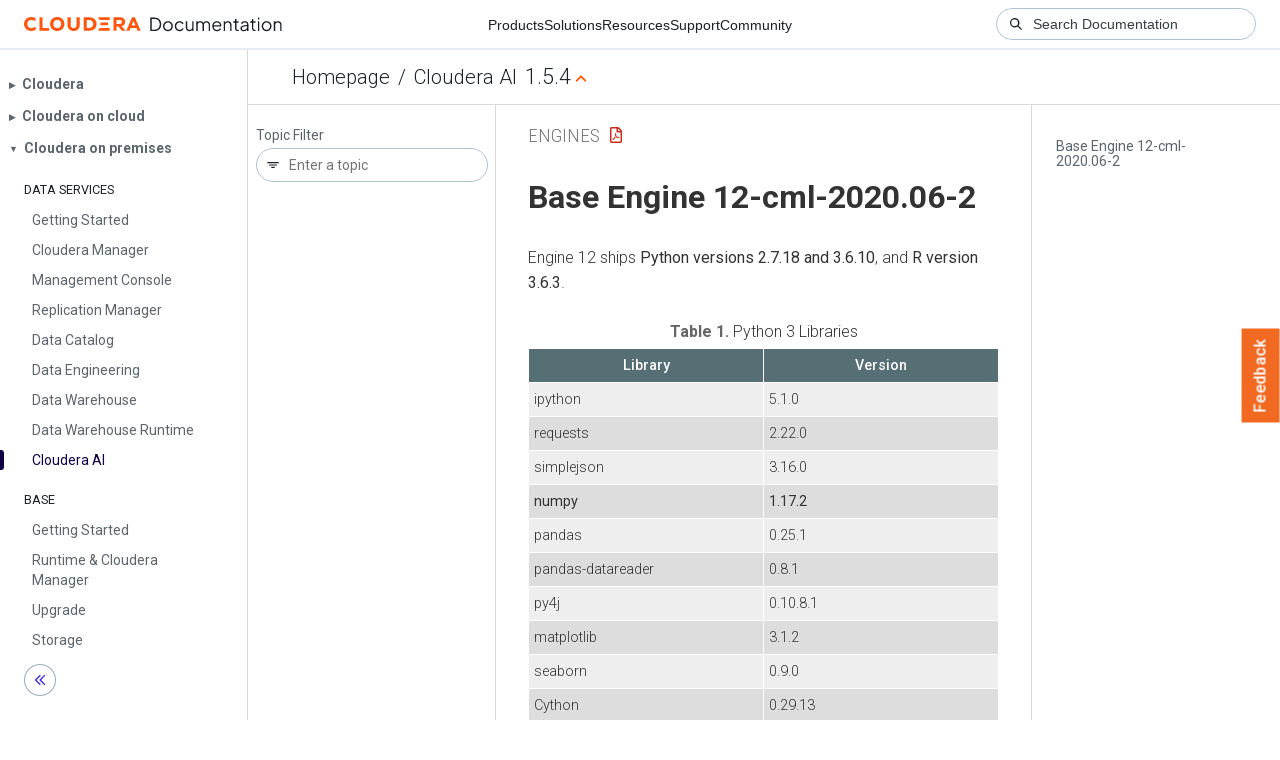

--- FILE ---
content_type: text/html
request_url: https://docs.cloudera.com/machine-learning/1.5.4/engines/topics/ml-base-engine-12.html
body_size: 1754
content:
<!DOCTYPE html><html lang="en"><head><meta http-equiv="Content-Type" content="text/html; charset=UTF-8"><meta charset="UTF-8"><meta name="viewport" content="width=device-width, initial-scale=1, shrink-to-fit=no"><title>Base Engine 12-cml-2020.06-2</title><meta name="generator" content="DITA-OT"><meta name="description" content="Engine 12 ships Python versions 2.7.18 and 3.6.10, and R version 3.6.3."><meta name="prodname" content="Cloudera AI"><meta name="version" content="1"><meta name="release" content="5"><meta name="modification" content="4"><meta name="rights" content="© 2019–2025 Cloudera, Inc."><link rel="stylesheet" href="/common/css/main.css"><link rel="alternate" type="application/pdf" href="../ml-engines.pdf"></head><body class="hg"><header class="chead"><div class="breadcrumbs"><span class="bread-home"><a href="/"><i class="fas fa-home"></i><span class="text-home">Cloudera Docs</span></a></span><span class="bread-product"></span><span class="bread-version"></span></div></header><main class="cmain"><div class="cpage"><article class="maincontent"><div class="inner-breadcrumbs"></div><div id="content" aria-labelledby="ariaid-title1">
  <h1 class="title topictitle1" id="ariaid-title1">Base Engine 12-cml-2020.06-2</h1>
  
  <div class="body refbody"><p class="shortdesc">Engine 12 ships <strong class="ph b">Python versions 2.7.18 and 3.6.10</strong>, and <strong class="ph b">R version
    3.6.3</strong>.</p>
      <table class="table frame-all" id="reference_fjl_fcd_sjb__table_rxm_qyz_13c"><caption><span class="table--title-label">Table 1. </span><span class="title">Python 3 Libraries</span></caption><colgroup><col style="width:50%"><col style="width:50%"></colgroup><thead class="thead">
            <tr class="row">
              <th class="entry colsep-1 rowsep-1" id="reference_fjl_fcd_sjb__table_rxm_qyz_13c__entry__1">Library</th>
              <th class="entry colsep-1 rowsep-1" id="reference_fjl_fcd_sjb__table_rxm_qyz_13c__entry__2">Version</th>
            </tr>
          </thead><tbody class="tbody">
            <tr class="row">
              <td class="entry colsep-1 rowsep-1" headers="reference_fjl_fcd_sjb__table_rxm_qyz_13c__entry__1">ipython</td>
              <td class="entry colsep-1 rowsep-1" headers="reference_fjl_fcd_sjb__table_rxm_qyz_13c__entry__2"> 5.1.0</td>
            </tr>
            <tr class="row">
              <td class="entry colsep-1 rowsep-1" headers="reference_fjl_fcd_sjb__table_rxm_qyz_13c__entry__1">requests</td>
              <td class="entry colsep-1 rowsep-1" headers="reference_fjl_fcd_sjb__table_rxm_qyz_13c__entry__2"> 2.22.0</td>
            </tr>
            <tr class="row">
              <td class="entry colsep-1 rowsep-1" headers="reference_fjl_fcd_sjb__table_rxm_qyz_13c__entry__1">simplejson</td>
              <td class="entry colsep-1 rowsep-1" headers="reference_fjl_fcd_sjb__table_rxm_qyz_13c__entry__2"> 3.16.0</td>
            </tr>
            <tr class="row">
              <td class="entry colsep-1 rowsep-1" headers="reference_fjl_fcd_sjb__table_rxm_qyz_13c__entry__1"><strong class="ph b">numpy</strong></td>
              <td class="entry colsep-1 rowsep-1" headers="reference_fjl_fcd_sjb__table_rxm_qyz_13c__entry__2">
                <strong class="ph b">1.17.2</strong></td>
            </tr>
            <tr class="row">
              <td class="entry colsep-1 rowsep-1" headers="reference_fjl_fcd_sjb__table_rxm_qyz_13c__entry__1">pandas</td>
              <td class="entry colsep-1 rowsep-1" headers="reference_fjl_fcd_sjb__table_rxm_qyz_13c__entry__2"> 0.25.1</td>
            </tr>
            <tr class="row">
              <td class="entry colsep-1 rowsep-1" headers="reference_fjl_fcd_sjb__table_rxm_qyz_13c__entry__1">pandas-datareader</td>
              <td class="entry colsep-1 rowsep-1" headers="reference_fjl_fcd_sjb__table_rxm_qyz_13c__entry__2"> 0.8.1</td>
            </tr>
            <tr class="row">
              <td class="entry colsep-1 rowsep-1" headers="reference_fjl_fcd_sjb__table_rxm_qyz_13c__entry__1">py4j</td>
              <td class="entry colsep-1 rowsep-1" headers="reference_fjl_fcd_sjb__table_rxm_qyz_13c__entry__2"> 0.10.8.1</td>
            </tr>
            <tr class="row">
              <td class="entry colsep-1 rowsep-1" headers="reference_fjl_fcd_sjb__table_rxm_qyz_13c__entry__1">matplotlib</td>
              <td class="entry colsep-1 rowsep-1" headers="reference_fjl_fcd_sjb__table_rxm_qyz_13c__entry__2"> 3.1.2</td>
            </tr>
            <tr class="row">
              <td class="entry colsep-1 rowsep-1" headers="reference_fjl_fcd_sjb__table_rxm_qyz_13c__entry__1">seaborn</td>
              <td class="entry colsep-1 rowsep-1" headers="reference_fjl_fcd_sjb__table_rxm_qyz_13c__entry__2"> 0.9.0</td>
            </tr>
            <tr class="row">
              <td class="entry colsep-1 rowsep-1" headers="reference_fjl_fcd_sjb__table_rxm_qyz_13c__entry__1">Cython</td>
              <td class="entry colsep-1 rowsep-1" headers="reference_fjl_fcd_sjb__table_rxm_qyz_13c__entry__2"> 0.29.13</td>
            </tr>
          </tbody></table>
      <table class="table frame-all" id="reference_fjl_fcd_sjb__table_rxm_qyz_13d"><caption><span class="table--title-label">Table 2. </span><span class="title">Python 2 Libraries</span></caption><colgroup><col style="width:50%"><col style="width:50%"></colgroup><thead class="thead">
            <tr class="row">
              <th class="entry colsep-1 rowsep-1" id="reference_fjl_fcd_sjb__table_rxm_qyz_13d__entry__1">Library</th>
              <th class="entry colsep-1 rowsep-1" id="reference_fjl_fcd_sjb__table_rxm_qyz_13d__entry__2">Version</th>
            </tr>
          </thead><tbody class="tbody">
            <tr class="row">
              <td class="entry colsep-1 rowsep-1" headers="reference_fjl_fcd_sjb__table_rxm_qyz_13d__entry__1">ipython</td>
              <td class="entry colsep-1 rowsep-1" headers="reference_fjl_fcd_sjb__table_rxm_qyz_13d__entry__2"> 5.1.0</td>
            </tr>
            <tr class="row">
              <td class="entry colsep-1 rowsep-1" headers="reference_fjl_fcd_sjb__table_rxm_qyz_13d__entry__1">requests</td>
              <td class="entry colsep-1 rowsep-1" headers="reference_fjl_fcd_sjb__table_rxm_qyz_13d__entry__2"> 2.22.0</td>
            </tr>
            <tr class="row">
              <td class="entry colsep-1 rowsep-1" headers="reference_fjl_fcd_sjb__table_rxm_qyz_13d__entry__1">simplejson</td>
              <td class="entry colsep-1 rowsep-1" headers="reference_fjl_fcd_sjb__table_rxm_qyz_13d__entry__2"> 3.16.0</td>
            </tr>
            <tr class="row">
              <td class="entry colsep-1 rowsep-1" headers="reference_fjl_fcd_sjb__table_rxm_qyz_13d__entry__1"><strong class="ph b">numpy</strong></td>
              <td class="entry colsep-1 rowsep-1" headers="reference_fjl_fcd_sjb__table_rxm_qyz_13d__entry__2">
                <strong class="ph b">1.16.5</strong></td>
            </tr>
            <tr class="row">
              <td class="entry colsep-1 rowsep-1" headers="reference_fjl_fcd_sjb__table_rxm_qyz_13d__entry__1">pandas</td>
              <td class="entry colsep-1 rowsep-1" headers="reference_fjl_fcd_sjb__table_rxm_qyz_13d__entry__2"> 0.24.2</td>
            </tr>
            <tr class="row">
              <td class="entry colsep-1 rowsep-1" headers="reference_fjl_fcd_sjb__table_rxm_qyz_13d__entry__1">pandas-datareader</td>
              <td class="entry colsep-1 rowsep-1" headers="reference_fjl_fcd_sjb__table_rxm_qyz_13d__entry__2"> 0.8.0</td>
            </tr>
            <tr class="row">
              <td class="entry colsep-1 rowsep-1" headers="reference_fjl_fcd_sjb__table_rxm_qyz_13d__entry__1">py4j</td>
              <td class="entry colsep-1 rowsep-1" headers="reference_fjl_fcd_sjb__table_rxm_qyz_13d__entry__2"> 0.10.8.1</td>
            </tr>
            <tr class="row">
              <td class="entry colsep-1 rowsep-1" headers="reference_fjl_fcd_sjb__table_rxm_qyz_13d__entry__1">futures</td>
              <td class="entry colsep-1 rowsep-1" headers="reference_fjl_fcd_sjb__table_rxm_qyz_13d__entry__2">3.3.0</td>
            </tr>
            <tr class="row">
              <td class="entry colsep-1 rowsep-1" headers="reference_fjl_fcd_sjb__table_rxm_qyz_13d__entry__1">matplotlib</td>
              <td class="entry colsep-1 rowsep-1" headers="reference_fjl_fcd_sjb__table_rxm_qyz_13d__entry__2"> 2.2.4</td>
            </tr>
            <tr class="row">
              <td class="entry colsep-1 rowsep-1" headers="reference_fjl_fcd_sjb__table_rxm_qyz_13d__entry__1">seaborn</td>
              <td class="entry colsep-1 rowsep-1" headers="reference_fjl_fcd_sjb__table_rxm_qyz_13d__entry__2"> 0.9.0</td>
            </tr>
            <tr class="row">
              <td class="entry colsep-1 rowsep-1" headers="reference_fjl_fcd_sjb__table_rxm_qyz_13d__entry__1">Cython</td>
              <td class="entry colsep-1 rowsep-1" headers="reference_fjl_fcd_sjb__table_rxm_qyz_13d__entry__2"> 0.29.13</td>
            </tr>
          </tbody></table>
      <table class="table frame-all" id="reference_fjl_fcd_sjb__table_txm_qyz_13b"><caption><span class="table--title-label">Table 3. </span><span class="title">R Libraries</span></caption><colgroup><col style="width:50%"><col style="width:50%"></colgroup><thead class="thead">
            <tr class="row">
              <th class="entry colsep-1 rowsep-1" id="reference_fjl_fcd_sjb__table_txm_qyz_13b__entry__1">Package</th>
              <th class="entry colsep-1 rowsep-1" id="reference_fjl_fcd_sjb__table_txm_qyz_13b__entry__2">Version</th>
            </tr>
          </thead><tbody class="tbody">
            <tr class="row">
              <td class="entry colsep-1 rowsep-1" headers="reference_fjl_fcd_sjb__table_txm_qyz_13b__entry__1"><strong class="ph b">RCurl</strong></td>
              <td class="entry colsep-1 rowsep-1" headers="reference_fjl_fcd_sjb__table_txm_qyz_13b__entry__2">
                <strong class="ph b">1.98.1.2</strong></td>
            </tr>
            <tr class="row">
              <td class="entry colsep-1 rowsep-1" headers="reference_fjl_fcd_sjb__table_txm_qyz_13b__entry__1"><strong class="ph b">caTools</strong></td>
              <td class="entry colsep-1 rowsep-1" headers="reference_fjl_fcd_sjb__table_txm_qyz_13b__entry__2">
                <strong class="ph b">1.18.0</strong></td>
            </tr>
            <tr class="row">
              <td class="entry colsep-1 rowsep-1" headers="reference_fjl_fcd_sjb__table_txm_qyz_13b__entry__1">svTools</td>
              <td class="entry colsep-1 rowsep-1" headers="reference_fjl_fcd_sjb__table_txm_qyz_13b__entry__2"> 0.9.5</td>
            </tr>
            <tr class="row">
              <td class="entry colsep-1 rowsep-1" headers="reference_fjl_fcd_sjb__table_txm_qyz_13b__entry__1">png</td>
              <td class="entry colsep-1 rowsep-1" headers="reference_fjl_fcd_sjb__table_txm_qyz_13b__entry__2"> 0.1.7</td>
            </tr>
            <tr class="row">
              <td class="entry colsep-1 rowsep-1" headers="reference_fjl_fcd_sjb__table_txm_qyz_13b__entry__1"><strong class="ph b">RJSONIO</strong></td>
              <td class="entry colsep-1 rowsep-1" headers="reference_fjl_fcd_sjb__table_txm_qyz_13b__entry__2">
                <strong class="ph b">1.3.1.4</strong></td>
            </tr>
            <tr class="row">
              <td class="entry colsep-1 rowsep-1" headers="reference_fjl_fcd_sjb__table_txm_qyz_13b__entry__1"><strong class="ph b">ggplot2</strong></td>
              <td class="entry colsep-1 rowsep-1" headers="reference_fjl_fcd_sjb__table_txm_qyz_13b__entry__2">
                <strong class="ph b">3.3.1</strong></td>
            </tr>
            <tr class="row">
              <td class="entry colsep-1 rowsep-1" headers="reference_fjl_fcd_sjb__table_txm_qyz_13b__entry__1"><strong class="ph b">cluster </strong></td>
              <td class="entry colsep-1 rowsep-1" headers="reference_fjl_fcd_sjb__table_txm_qyz_13b__entry__2">
                <strong class="ph b">2.1.0</strong></td>
            </tr>
            <tr class="row">
              <td class="entry colsep-1 rowsep-1" headers="reference_fjl_fcd_sjb__table_txm_qyz_13b__entry__1">codetools</td>
              <td class="entry colsep-1 rowsep-1" headers="reference_fjl_fcd_sjb__table_txm_qyz_13b__entry__2"> 0.2.16</td>
            </tr>
            <tr class="row">
              <td class="entry colsep-1 rowsep-1" headers="reference_fjl_fcd_sjb__table_txm_qyz_13b__entry__1">foreign</td>
              <td class="entry colsep-1 rowsep-1" headers="reference_fjl_fcd_sjb__table_txm_qyz_13b__entry__2"> 0.8.69</td>
            </tr>
            <tr class="row">
              <td class="entry colsep-1 rowsep-1" headers="reference_fjl_fcd_sjb__table_txm_qyz_13b__entry__1"><strong class="ph b">dplyr</strong>
              </td>
              <td class="entry colsep-1 rowsep-1" headers="reference_fjl_fcd_sjb__table_txm_qyz_13b__entry__2">
                <strong class="ph b">1.0.0</strong></td>
            </tr>
            <tr class="row">
              <td class="entry colsep-1 rowsep-1" headers="reference_fjl_fcd_sjb__table_txm_qyz_13b__entry__1">httr </td>
              <td class="entry colsep-1 rowsep-1" headers="reference_fjl_fcd_sjb__table_txm_qyz_13b__entry__2"> 1.4.1</td>
            </tr>
            <tr class="row">
              <td class="entry colsep-1 rowsep-1" headers="reference_fjl_fcd_sjb__table_txm_qyz_13b__entry__1"><strong class="ph b">httpuv</strong></td>
              <td class="entry colsep-1 rowsep-1" headers="reference_fjl_fcd_sjb__table_txm_qyz_13b__entry__2">
                <strong class="ph b">1.5.4</strong></td>
            </tr>
            <tr class="row">
              <td class="entry colsep-1 rowsep-1" headers="reference_fjl_fcd_sjb__table_txm_qyz_13b__entry__1">jsonlite</td>
              <td class="entry colsep-1 rowsep-1" headers="reference_fjl_fcd_sjb__table_txm_qyz_13b__entry__2"> 1.6.1</td>
            </tr>
            <tr class="row">
              <td class="entry colsep-1 rowsep-1" headers="reference_fjl_fcd_sjb__table_txm_qyz_13b__entry__1">magrittr </td>
              <td class="entry colsep-1 rowsep-1" headers="reference_fjl_fcd_sjb__table_txm_qyz_13b__entry__2"> 1.5</td>
            </tr>
            <tr class="row">
              <td class="entry colsep-1 rowsep-1" headers="reference_fjl_fcd_sjb__table_txm_qyz_13b__entry__1"><strong class="ph b">knitr </strong></td>
              <td class="entry colsep-1 rowsep-1" headers="reference_fjl_fcd_sjb__table_txm_qyz_13b__entry__2">
                <strong class="ph b">1.28</strong></td>
            </tr>
            <tr class="row">
              <td class="entry colsep-1 rowsep-1" headers="reference_fjl_fcd_sjb__table_txm_qyz_13b__entry__1"><strong class="ph b">purrr</strong>
              </td>
              <td class="entry colsep-1 rowsep-1" headers="reference_fjl_fcd_sjb__table_txm_qyz_13b__entry__2">
                <strong class="ph b">0.3.4</strong></td>
            </tr>
            <tr class="row">
              <td class="entry colsep-1 rowsep-1" headers="reference_fjl_fcd_sjb__table_txm_qyz_13b__entry__1">tm</td>
              <td class="entry colsep-1 rowsep-1" headers="reference_fjl_fcd_sjb__table_txm_qyz_13b__entry__2"> 0.7.7</td>
            </tr>
            <tr class="row">
              <td class="entry colsep-1 rowsep-1" headers="reference_fjl_fcd_sjb__table_txm_qyz_13b__entry__1"><strong class="ph b">proxy</strong></td>
              <td class="entry colsep-1 rowsep-1" headers="reference_fjl_fcd_sjb__table_txm_qyz_13b__entry__2">
                <strong class="ph b">0.4.24</strong></td>
            </tr>
            <tr class="row">
              <td class="entry colsep-1 rowsep-1" headers="reference_fjl_fcd_sjb__table_txm_qyz_13b__entry__1"><strong class="ph b">data.table </strong></td>
              <td class="entry colsep-1 rowsep-1" headers="reference_fjl_fcd_sjb__table_txm_qyz_13b__entry__2">
                <strong class="ph b">1.12.8</strong></td>
            </tr>
            <tr class="row">
              <td class="entry colsep-1 rowsep-1" headers="reference_fjl_fcd_sjb__table_txm_qyz_13b__entry__1"><strong class="ph b">stringr</strong></td>
              <td class="entry colsep-1 rowsep-1" headers="reference_fjl_fcd_sjb__table_txm_qyz_13b__entry__2">
                <strong class="ph b">1.4.0</strong></td>
            </tr>
            <tr class="row">
              <td class="entry colsep-1 rowsep-1" headers="reference_fjl_fcd_sjb__table_txm_qyz_13b__entry__1">Rook</td>
              <td class="entry colsep-1 rowsep-1" headers="reference_fjl_fcd_sjb__table_txm_qyz_13b__entry__2"> 1.1.1</td>
            </tr>
            <tr class="row">
              <td class="entry colsep-1 rowsep-1" headers="reference_fjl_fcd_sjb__table_txm_qyz_13b__entry__1"><strong class="ph b">rJava</strong></td>
              <td class="entry colsep-1 rowsep-1" headers="reference_fjl_fcd_sjb__table_txm_qyz_13b__entry__2">
                <strong class="ph b">0.9.12</strong></td>
            </tr>
            <tr class="row">
              <td class="entry colsep-1 rowsep-1" headers="reference_fjl_fcd_sjb__table_txm_qyz_13b__entry__1"><strong class="ph b">devtools</strong></td>
              <td class="entry colsep-1 rowsep-1" headers="reference_fjl_fcd_sjb__table_txm_qyz_13b__entry__2">
                <strong class="ph b">2.3.0</strong></td>
            </tr>
          </tbody></table>
    
  </div>
<nav role="navigation" class="related-links"><div class="linklist relinfo"><strong>Related information</strong><br><ul class="linklist"><li class="linklist"><a class="link" href="https://docs.cloudera.com/machine-learning/1.5.4/engines/topics/ml-base-engine-9.html" target="_blank" rel="external noopener">Base Engine 9</a></li><li class="linklist"><a class="link" href="https://docs.cloudera.com/machine-learning/1.5.4/engines/topics/ml-base-engine-10.html" target="_blank" rel="external noopener">Base Engine 10</a></li><li class="linklist"><a class="link" href="https://docs.cloudera.com/machine-learning/1.5.4/engines/topics/ml-base-engine-11.html" target="_blank" rel="external noopener">Base Engine 11</a></li><li class="linklist"><a class="link" href="https://docs.cloudera.com/machine-learning/1.5.4/engines/topics/ml-base-engine-13.html" target="_blank" rel="external noopener">Base Engine 13</a></li><li class="linklist"><a class="link" href="https://docs.cloudera.com/machine-learning/1.5.4/engines/topics/ml-base-engine-12.html" target="_blank" rel="external noopener">Base Engine 14</a></li></ul></div><div class="familylinks"><div class="parentlink"><strong>Parent topic:</strong> <a class="link" href="../topics/ml-engines-packaging.html" title="Cloudera AI ships with several base engine images that include Python and R kernels, and frequently used libraries.">Pre-Installed Packages in engines</a></div></div></nav></div></article></div><aside class="pubmenu"></aside></main><div class="logo"><a href="http://www.cloudera.com/"><img src="/common/img/cloudera_short_logo.png"></a></div><nav class="product-drawer"><div class="full-logo"><a href="http://www.cloudera.com/"><img src="/common/img/cloudera.png"></a></div></nav><footer></footer><script src="/common/js/main.js"></script></body></html>